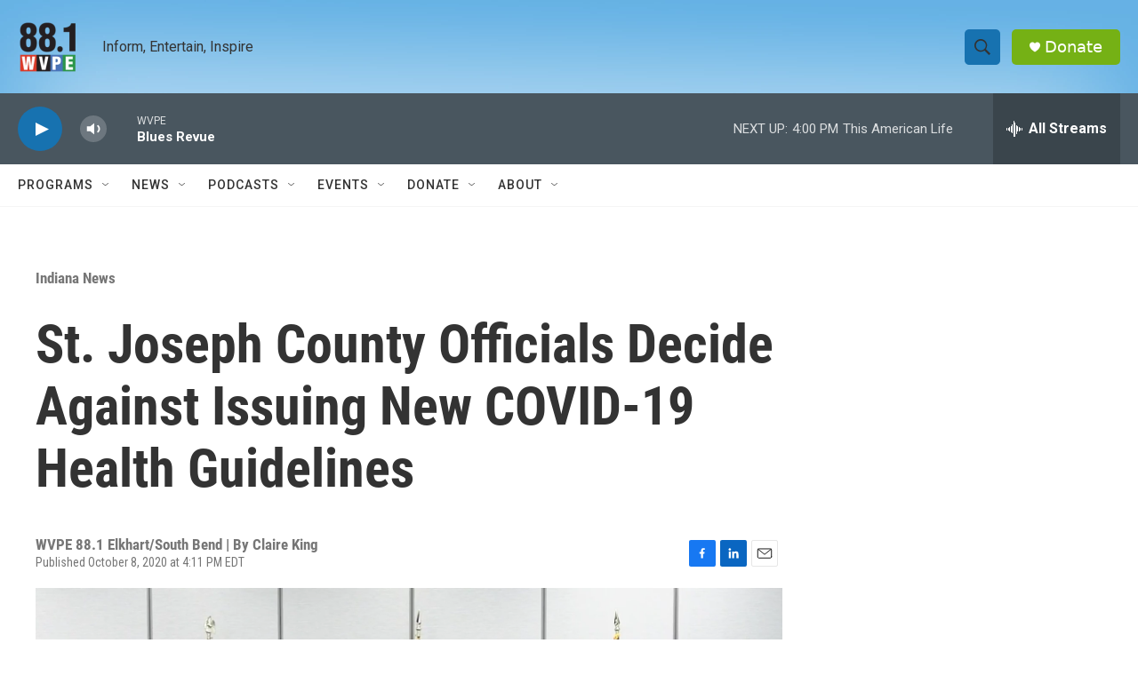

--- FILE ---
content_type: text/html; charset=utf-8
request_url: https://www.google.com/recaptcha/api2/aframe
body_size: 265
content:
<!DOCTYPE HTML><html><head><meta http-equiv="content-type" content="text/html; charset=UTF-8"></head><body><script nonce="BatDlbpjtOh9CnkGxapnPA">/** Anti-fraud and anti-abuse applications only. See google.com/recaptcha */ try{var clients={'sodar':'https://pagead2.googlesyndication.com/pagead/sodar?'};window.addEventListener("message",function(a){try{if(a.source===window.parent){var b=JSON.parse(a.data);var c=clients[b['id']];if(c){var d=document.createElement('img');d.src=c+b['params']+'&rc='+(localStorage.getItem("rc::a")?sessionStorage.getItem("rc::b"):"");window.document.body.appendChild(d);sessionStorage.setItem("rc::e",parseInt(sessionStorage.getItem("rc::e")||0)+1);localStorage.setItem("rc::h",'1769888661534');}}}catch(b){}});window.parent.postMessage("_grecaptcha_ready", "*");}catch(b){}</script></body></html>